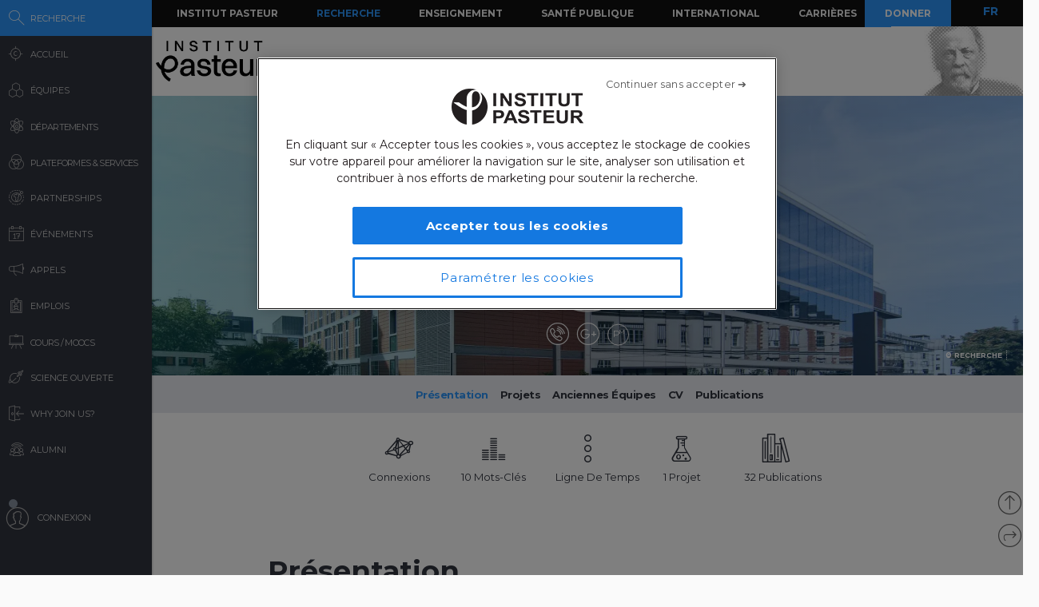

--- FILE ---
content_type: text/html; charset=UTF-8
request_url: https://research.pasteur.fr/ajax-api/?ajax=1&post_id=3993&path=content/post-list-event&%20
body_size: 1208
content:
	
	<article id="events" class="list">
		
				
							
				<div id="events-past" class="tab active">
					<h2>Événements passés</h2>
					
										
					<div class="timeline">
													<div id="post-156999" class="filterable item animated-in-order fadeInUp seminar ">
									
<div class="left-content">

	<a href="https://research.pasteur.fr/fr/event/seminar-dpt-microbiology-intranasal-vaccination-with-a-lentiviral-vector-fully-protects-lungs-and-brain-against-sars-cov-2-laleh-majlessi/" rel="bookmark">

		<div class="date">
						<div class="text">14:00</div>
			<div class="day">16</div>
			<div class="month-year">Apr 2021</div>

			<div class="label">seminar</div>
		</div>

	</a>
</div>

<div class="right-content">
	
		
	<a href="https://research.pasteur.fr/fr/event/seminar-dpt-microbiology-intranasal-vaccination-with-a-lentiviral-vector-fully-protects-lungs-and-brain-against-sars-cov-2-laleh-majlessi/" rel="bookmark">
		<h3>Seminar DPT Microbiology “Intranasal Vaccination with a Lentiviral Vector Fully Protects Lungs and Brain against SARS-CoV-2”, Laleh Majlessi – Laleh Majlessi</h3>	
		<div class="location">
									<strong>Adresse:</strong> Institut Pasteur, Rue du Docteur Roux, Paris, France		</div>
	</a>

	<div class="structure relwrap">

	<div class="attach-list-wrap">
		<div class="attachment-list mini">
						
				
				
				
		
				
															<a href="https://research.pasteur.fr/fr/department/microbiology/" rel="bookmark">

					<div class="round">
													<picture><source srcset="https://research.pasteur.fr/wp-content/uploads/2015/06/research.pasteur.fr_microbiology-150x150.jpg.webp 150w, https://research.pasteur.fr/wp-content/uploads/2015/06/research.pasteur.fr_microbiology-250x250.jpg.webp 250w, https://research.pasteur.fr/wp-content/uploads/2015/06/research.pasteur.fr_microbiology-50x50.jpg.webp 50w" sizes='auto, (max-width: 150px) 100vw, 150px' type="image/webp"><img width="150" height="150" src="https://research.pasteur.fr/wp-content/uploads/2015/06/research.pasteur.fr_microbiology-150x150.jpg" class="attachment-thumbnail size-thumbnail wp-post-image" alt="" decoding="async" loading="lazy" srcset="https://research.pasteur.fr/wp-content/uploads/2015/06/research.pasteur.fr_microbiology-150x150.jpg 150w, https://research.pasteur.fr/wp-content/uploads/2015/06/research.pasteur.fr_microbiology-250x250.jpg 250w, https://research.pasteur.fr/wp-content/uploads/2015/06/research.pasteur.fr_microbiology-50x50.jpg 50w" sizes="auto, (max-width: 150px) 100vw, 150px" data-eio="p" /></picture>											</div>
					<div class="title">Microbiologie</div>
				</a>
						
		


						
		
						
				
		
				
																									<a href="https://research.pasteur.fr/fr/member/laleh-majlessi/" rel="bookmark">
						<div class="round member">
															<picture><source srcset="https://research.pasteur.fr/wp-content/uploads/2017/12/research_pasteur-photo-lm-150x150.png.webp 150w, https://research.pasteur.fr/wp-content/uploads/2017/12/research_pasteur-photo-lm-50x50.png.webp 50w, https://research.pasteur.fr/wp-content/uploads/2017/12/research_pasteur-photo-lm-250x250.png.webp 250w" sizes='auto, (max-width: 150px) 100vw, 150px' type="image/webp"><img width="150" height="150" src="https://research.pasteur.fr/wp-content/uploads/2017/12/research_pasteur-photo-lm-150x150.png" class="attachment-thumbnail size-thumbnail wp-post-image" alt="" decoding="async" loading="lazy" srcset="https://research.pasteur.fr/wp-content/uploads/2017/12/research_pasteur-photo-lm-150x150.png 150w, https://research.pasteur.fr/wp-content/uploads/2017/12/research_pasteur-photo-lm-50x50.png 50w, https://research.pasteur.fr/wp-content/uploads/2017/12/research_pasteur-photo-lm-250x250.png 250w" sizes="auto, (max-width: 150px) 100vw, 150px" data-eio="p" /></picture>													</div>
						<div class="title">Laleh Majlessi</div>
					</a>
										
				</div>
	</div><!-- attach-list-wrap -->

</div><!-- structure rel-wrap -->
			<div class="squ-block add-to-calendar">

			<div data-icon="_" class="icon icon-clock"></div>

			<span class="addtocalendar atc-style-blue s-text">
		        <var class="atc_event">
		            <var class="atc_date_start">2021-04-16 </var>
		            <var class="atc_date_end">2021-04-16 </var>
		            <var class="atc_timezone">Europe/Paris</var>
		            <var class="atc_title">Laleh Majlessi</var>
		            <var class="atc_description">Désolé, cet article est seulement disponible en EN.</var>
		            <var class="atc_location">Institut Pasteur, Rue du Docteur Roux, Paris, France</var>
		        </var>
		    </span>

		</div>
	
</div>								<div class="clear"></div>
							</div>
											</div>
									</div>
							
	</article>
	


<!--Cached using Nginx-Helper on 2026-01-17 19:53:42. It took 80 queries executed in 1.229 seconds.-->
<!--Visit http://wordpress.org/extend/plugins/nginx-helper/faq/ for more details-->

--- FILE ---
content_type: text/html; charset=UTF-8
request_url: https://research.pasteur.fr/ajax-related-content/?id=3993&n=6&pt=member
body_size: 1133
content:
<div id="main" class="site-main">

	<div id="primary" class="content-area no-side">
		<div id="content" class="site-content" role="main">
			

						
						
			
				<div id="related-container">
					
						
									<div class="related-wrap clear">
										<h3 class="related-title">Vous pourriez aussi être intéressé par																					</h3>
	
										<ul>
																					<li>
												<a href="https://research.pasteur.fr/fr/member/claire-oeslick-morize/" rel="bookmark">
													<div class="thumb round member member-thumb ">
	
																													
															
															<img width="150" height="150" src="https://research.pasteur.fr/wp-content/uploads/2025/11/research_pasteur-claire-oeslick-morize-1768291168045-e1768559774298-150x150.jpg" class="attachment-thumbnail size-thumbnail wp-post-image" alt="" decoding="async" loading="lazy" srcset="https://research.pasteur.fr/wp-content/uploads/2025/11/research_pasteur-claire-oeslick-morize-1768291168045-e1768559774298-150x150.jpg 150w, https://research.pasteur.fr/wp-content/uploads/2025/11/research_pasteur-claire-oeslick-morize-1768291168045-e1768559774298-50x50.jpg 50w, https://research.pasteur.fr/wp-content/uploads/2025/11/research_pasteur-claire-oeslick-morize-1768291168045-e1768559774298-400x400.jpg 400w" sizes="auto, (max-width: 150px) 100vw, 150px" />	
															
																											</div>
	
													<div class="description">
	
														<div class="s1-title">Claire Oeslick-Morize</div>
	
															
															<div class="s2-title">
																Ingénieur(e) de Recherche															</div>
	
																											</div>
												</a>
											</li>
	
																					<li>
												<a href="https://research.pasteur.fr/fr/member/maelle-mellano/" rel="bookmark">
													<div class="thumb round member member-thumb ">
	
																													
															
															<picture><source srcset="https://research.pasteur.fr/wp-content/uploads/2025/12/research_pasteur-maelle-mellano-maelle-150x150.jpg.webp 150w, https://research.pasteur.fr/wp-content/uploads/2025/12/research_pasteur-maelle-mellano-maelle-50x50.jpg.webp 50w, https://research.pasteur.fr/wp-content/uploads/2025/12/research_pasteur-maelle-mellano-maelle-400x400.jpg.webp 400w" sizes='auto, (max-width: 150px) 100vw, 150px' type="image/webp"><img width="150" height="150" src="https://research.pasteur.fr/wp-content/uploads/2025/12/research_pasteur-maelle-mellano-maelle-150x150.jpg" class="attachment-thumbnail size-thumbnail wp-post-image" alt="" decoding="async" loading="lazy" srcset="https://research.pasteur.fr/wp-content/uploads/2025/12/research_pasteur-maelle-mellano-maelle-150x150.jpg 150w, https://research.pasteur.fr/wp-content/uploads/2025/12/research_pasteur-maelle-mellano-maelle-50x50.jpg 50w, https://research.pasteur.fr/wp-content/uploads/2025/12/research_pasteur-maelle-mellano-maelle-400x400.jpg 400w" sizes="auto, (max-width: 150px) 100vw, 150px" data-eio="p" /></picture>	
															
																											</div>
	
													<div class="description">
	
														<div class="s1-title">Maëlle Mellano</div>
	
															
															<div class="s2-title">
																Ingénieur(e) de Recherche															</div>
	
																											</div>
												</a>
											</li>
	
																					<li>
												<a href="https://research.pasteur.fr/fr/member/melanie-briard/" rel="bookmark">
													<div class="thumb round member member-thumb ">
	
																													
															
															<img width="150" height="150" src="https://research.pasteur.fr/wp-content/uploads/2025/08/research_pasteur-melanie-briard-photo-melanie2-e1765382566823-150x150.jpeg" class="attachment-thumbnail size-thumbnail wp-post-image" alt="" decoding="async" loading="lazy" srcset="https://research.pasteur.fr/wp-content/uploads/2025/08/research_pasteur-melanie-briard-photo-melanie2-e1765382566823-150x150.jpeg 150w, https://research.pasteur.fr/wp-content/uploads/2025/08/research_pasteur-melanie-briard-photo-melanie2-e1765382566823-50x50.jpeg 50w, https://research.pasteur.fr/wp-content/uploads/2025/08/research_pasteur-melanie-briard-photo-melanie2-e1765382566823-400x400.jpeg 400w" sizes="auto, (max-width: 150px) 100vw, 150px" />	
															
																											</div>
	
													<div class="description">
	
														<div class="s1-title">Melanie Briard</div>
	
															
															<div class="s2-title">
																Ingénieur(e) de Recherche															</div>
	
																											</div>
												</a>
											</li>
	
																					<li>
												<a href="https://research.pasteur.fr/fr/member/ines-goncalves-geraldes/" rel="bookmark">
													<div class="thumb round member member-thumb ">
	
																													
															
															<picture><source srcset="https://research.pasteur.fr/wp-content/uploads/2025/11/research_pasteur-ines-goncalves-geraldes-1748347958017-150x150.jpeg.webp 150w, https://research.pasteur.fr/wp-content/uploads/2025/11/research_pasteur-ines-goncalves-geraldes-1748347958017-300x300.jpeg.webp 300w, https://research.pasteur.fr/wp-content/uploads/2025/11/research_pasteur-ines-goncalves-geraldes-1748347958017-50x50.jpeg.webp 50w, https://research.pasteur.fr/wp-content/uploads/2025/11/research_pasteur-ines-goncalves-geraldes-1748347958017-400x400.jpeg.webp 400w, https://research.pasteur.fr/wp-content/uploads/2025/11/research_pasteur-ines-goncalves-geraldes-1748347958017.jpeg.webp 683w" sizes='auto, (max-width: 150px) 100vw, 150px' type="image/webp"><img width="150" height="150" src="https://research.pasteur.fr/wp-content/uploads/2025/11/research_pasteur-ines-goncalves-geraldes-1748347958017-150x150.jpeg" class="attachment-thumbnail size-thumbnail wp-post-image" alt="" decoding="async" loading="lazy" srcset="https://research.pasteur.fr/wp-content/uploads/2025/11/research_pasteur-ines-goncalves-geraldes-1748347958017-150x150.jpeg 150w, https://research.pasteur.fr/wp-content/uploads/2025/11/research_pasteur-ines-goncalves-geraldes-1748347958017-300x300.jpeg 300w, https://research.pasteur.fr/wp-content/uploads/2025/11/research_pasteur-ines-goncalves-geraldes-1748347958017-50x50.jpeg 50w, https://research.pasteur.fr/wp-content/uploads/2025/11/research_pasteur-ines-goncalves-geraldes-1748347958017-400x400.jpeg 400w, https://research.pasteur.fr/wp-content/uploads/2025/11/research_pasteur-ines-goncalves-geraldes-1748347958017.jpeg 683w" sizes="auto, (max-width: 150px) 100vw, 150px" data-eio="p" /></picture>	
															
																											</div>
	
													<div class="description">
	
														<div class="s1-title">Ines Gonçalves Geraldes</div>
	
															
															<div class="s2-title">
																Etudiant(e) en thèse															</div>
	
																											</div>
												</a>
											</li>
	
																					<li>
												<a href="https://research.pasteur.fr/fr/member/256698/" rel="bookmark">
													<div class="thumb round member member-thumb ">
	
																													
															
															<picture><source srcset="https://research.pasteur.fr/wp-content/uploads/2026/01/research_pasteur-auto-draft-202511141630152491-150x150.jpg.webp 150w, https://research.pasteur.fr/wp-content/uploads/2026/01/research_pasteur-auto-draft-202511141630152491-50x50.jpg.webp 50w, https://research.pasteur.fr/wp-content/uploads/2026/01/research_pasteur-auto-draft-202511141630152491-400x400.jpg.webp 400w" sizes='auto, (max-width: 150px) 100vw, 150px' type="image/webp"><img width="150" height="150" src="https://research.pasteur.fr/wp-content/uploads/2026/01/research_pasteur-auto-draft-202511141630152491-150x150.jpg" class="attachment-thumbnail size-thumbnail wp-post-image" alt="" decoding="async" loading="lazy" srcset="https://research.pasteur.fr/wp-content/uploads/2026/01/research_pasteur-auto-draft-202511141630152491-150x150.jpg 150w, https://research.pasteur.fr/wp-content/uploads/2026/01/research_pasteur-auto-draft-202511141630152491-50x50.jpg 50w, https://research.pasteur.fr/wp-content/uploads/2026/01/research_pasteur-auto-draft-202511141630152491-400x400.jpg 400w" sizes="auto, (max-width: 150px) 100vw, 150px" data-eio="p" /></picture>	
															
																											</div>
	
													<div class="description">
	
														<div class="s1-title">Jean Martin Kam Bê Yatuonidiimi</div>
	
															
															<div class="s2-title">
																Etudiant(e) en thèse															</div>
	
																											</div>
												</a>
											</li>
	
																					<li>
												<a href="https://research.pasteur.fr/fr/member/victoria-carcauzon/" rel="bookmark">
													<div class="thumb round member member-thumb ">
	
																													
															
															<picture><source srcset="https://research.pasteur.fr/wp-content/uploads/2026/01/research_pasteur-victoria-carcauzon-carcauzon-victoria-1-150x150.jpg.webp 150w, https://research.pasteur.fr/wp-content/uploads/2026/01/research_pasteur-victoria-carcauzon-carcauzon-victoria-1-50x50.jpg.webp 50w, https://research.pasteur.fr/wp-content/uploads/2026/01/research_pasteur-victoria-carcauzon-carcauzon-victoria-1-400x400.jpg.webp 400w" sizes='auto, (max-width: 150px) 100vw, 150px' type="image/webp"><img width="150" height="150" src="https://research.pasteur.fr/wp-content/uploads/2026/01/research_pasteur-victoria-carcauzon-carcauzon-victoria-1-150x150.jpg" class="attachment-thumbnail size-thumbnail wp-post-image" alt="" decoding="async" loading="lazy" srcset="https://research.pasteur.fr/wp-content/uploads/2026/01/research_pasteur-victoria-carcauzon-carcauzon-victoria-1-150x150.jpg 150w, https://research.pasteur.fr/wp-content/uploads/2026/01/research_pasteur-victoria-carcauzon-carcauzon-victoria-1-50x50.jpg 50w, https://research.pasteur.fr/wp-content/uploads/2026/01/research_pasteur-victoria-carcauzon-carcauzon-victoria-1-400x400.jpg 400w" sizes="auto, (max-width: 150px) 100vw, 150px" data-eio="p" /></picture>	
															
																											</div>
	
													<div class="description">
	
														<div class="s1-title">Victoria Carcauzon</div>
	
															
															<div class="s2-title">
																Post-doctorant(e)															</div>
	
																											</div>
												</a>
											</li>
	
																				</ul>
									</div>
																						
							
				</div>
					</div><!-- #content -->
	</div><!-- #primary -->
</div><!-- #main -->

<!--Cached using Nginx-Helper on 2026-01-17 19:53:43. It took 240 queries executed in 2.662 seconds.-->
<!--Visit http://wordpress.org/extend/plugins/nginx-helper/faq/ for more details-->

--- FILE ---
content_type: text/html; charset=UTF-8
request_url: https://research.pasteur.fr/ajax-related-content/?id=3993&n=6&pt=team
body_size: 1202
content:
<div id="main" class="site-main">

	<div id="primary" class="content-area no-side">
		<div id="content" class="site-content" role="main">
			

						
						
			
				<div id="related-container">
					
						
									<div class="related-wrap clear">
										<h3 class="related-title">Vous pourriez aussi être intéressé par																					</h3>
	
										<ul>
																					<li>
												<a href="https://research.pasteur.fr/fr/team/microbiome-host-interactions/" rel="bookmark">
													<div class="thumb round  ">
	
																													
															
															<picture><source srcset="https://research.pasteur.fr/wp-content/uploads/2024/06/research_pasteur-research-pasteur-bandeau-g5-b-chassaing-150x150.jpg.webp 150w, https://research.pasteur.fr/wp-content/uploads/2024/06/research_pasteur-research-pasteur-bandeau-g5-b-chassaing-300x300.jpg.webp 300w, https://research.pasteur.fr/wp-content/uploads/2024/06/research_pasteur-research-pasteur-bandeau-g5-b-chassaing-1024x1024.jpg.webp 1024w, https://research.pasteur.fr/wp-content/uploads/2024/06/research_pasteur-research-pasteur-bandeau-g5-b-chassaing-768x768.jpg.webp 768w, https://research.pasteur.fr/wp-content/uploads/2024/06/research_pasteur-research-pasteur-bandeau-g5-b-chassaing-50x50.jpg.webp 50w, https://research.pasteur.fr/wp-content/uploads/2024/06/research_pasteur-research-pasteur-bandeau-g5-b-chassaing-250x250.jpg.webp 250w, https://research.pasteur.fr/wp-content/uploads/2024/06/research_pasteur-research-pasteur-bandeau-g5-b-chassaing.jpg.webp 1448w" sizes='auto, (max-width: 150px) 100vw, 150px' type="image/webp"><img width="150" height="150" src="https://research.pasteur.fr/wp-content/uploads/2024/06/research_pasteur-research-pasteur-bandeau-g5-b-chassaing-150x150.jpg" class="attachment-thumbnail size-thumbnail wp-post-image" alt="" decoding="async" loading="lazy" srcset="https://research.pasteur.fr/wp-content/uploads/2024/06/research_pasteur-research-pasteur-bandeau-g5-b-chassaing-150x150.jpg 150w, https://research.pasteur.fr/wp-content/uploads/2024/06/research_pasteur-research-pasteur-bandeau-g5-b-chassaing-300x300.jpg 300w, https://research.pasteur.fr/wp-content/uploads/2024/06/research_pasteur-research-pasteur-bandeau-g5-b-chassaing-1024x1024.jpg 1024w, https://research.pasteur.fr/wp-content/uploads/2024/06/research_pasteur-research-pasteur-bandeau-g5-b-chassaing-768x768.jpg 768w, https://research.pasteur.fr/wp-content/uploads/2024/06/research_pasteur-research-pasteur-bandeau-g5-b-chassaing-50x50.jpg 50w, https://research.pasteur.fr/wp-content/uploads/2024/06/research_pasteur-research-pasteur-bandeau-g5-b-chassaing-250x250.jpg 250w, https://research.pasteur.fr/wp-content/uploads/2024/06/research_pasteur-research-pasteur-bandeau-g5-b-chassaing.jpg 1448w" sizes="auto, (max-width: 150px) 100vw, 150px" data-eio="p" /></picture>	
															
																											</div>
	
													<div class="description">
	
														<div class="s1-title">Interactions Microbiote-Hôte</div>
	
															
															<div class="s2-title">
																																																																													Benoit Chassaing																																														</div>
	
																											</div>
												</a>
											</li>
	
																					<li>
												<a href="https://research.pasteur.fr/fr/team/dendritic-cells-and-adaptive-immunity/" rel="bookmark">
													<div class="thumb round  ">
	
																													
															
															<picture><source srcset="https://research.pasteur.fr/wp-content/uploads/2023/03/research_pasteur-endendritic-cells-and-adaptive-immunityfrcellules-dendritiques-et-immunite-adaptative-institutpasteur-46120-150x150.jpg.webp 150w, https://research.pasteur.fr/wp-content/uploads/2023/03/research_pasteur-endendritic-cells-and-adaptive-immunityfrcellules-dendritiques-et-immunite-adaptative-institutpasteur-46120-50x50.jpg.webp 50w, https://research.pasteur.fr/wp-content/uploads/2023/03/research_pasteur-endendritic-cells-and-adaptive-immunityfrcellules-dendritiques-et-immunite-adaptative-institutpasteur-46120-250x250.jpg.webp 250w" sizes='auto, (max-width: 150px) 100vw, 150px' type="image/webp"><img width="150" height="150" src="https://research.pasteur.fr/wp-content/uploads/2023/03/research_pasteur-endendritic-cells-and-adaptive-immunityfrcellules-dendritiques-et-immunite-adaptative-institutpasteur-46120-150x150.jpg" class="attachment-thumbnail size-thumbnail wp-post-image" alt="" decoding="async" loading="lazy" srcset="https://research.pasteur.fr/wp-content/uploads/2023/03/research_pasteur-endendritic-cells-and-adaptive-immunityfrcellules-dendritiques-et-immunite-adaptative-institutpasteur-46120-150x150.jpg 150w, https://research.pasteur.fr/wp-content/uploads/2023/03/research_pasteur-endendritic-cells-and-adaptive-immunityfrcellules-dendritiques-et-immunite-adaptative-institutpasteur-46120-50x50.jpg 50w, https://research.pasteur.fr/wp-content/uploads/2023/03/research_pasteur-endendritic-cells-and-adaptive-immunityfrcellules-dendritiques-et-immunite-adaptative-institutpasteur-46120-250x250.jpg 250w" sizes="auto, (max-width: 150px) 100vw, 150px" data-eio="p" /></picture>	
															
																											</div>
	
													<div class="description">
	
														<div class="s1-title">Cellules dendritiques et immunité adaptative</div>
	
															
															<div class="s2-title">
																																																																													Pierre Guermonprez																																														</div>
	
																											</div>
												</a>
											</li>
	
																					<li>
												<a href="https://research.pasteur.fr/fr/team/pathophysiology-of-the-immune-system/" rel="bookmark">
													<div class="thumb round  ">
	
																													
															
																<img width="150" height="150" src="https://research.pasteur.fr/wp-content/uploads/2022/12/research_pasteur-pawel-czerwinski-f-rcfqp7ze4-unsplash-150x150.jpg" class="attachment-thumbnail size-thumbnail" alt="" decoding="async" loading="lazy" srcset="https://research.pasteur.fr/wp-content/uploads/2022/12/research_pasteur-pawel-czerwinski-f-rcfqp7ze4-unsplash-150x150.jpg 150w, https://research.pasteur.fr/wp-content/uploads/2022/12/research_pasteur-pawel-czerwinski-f-rcfqp7ze4-unsplash-50x50.jpg 50w, https://research.pasteur.fr/wp-content/uploads/2022/12/research_pasteur-pawel-czerwinski-f-rcfqp7ze4-unsplash-250x250.jpg 250w" sizes="auto, (max-width: 150px) 100vw, 150px" />	
															
																											</div>
	
													<div class="description">
	
														<div class="s1-title">U1223 &#8211; Physiopathologie du système immunitaire</div>
	
															
															<div class="s2-title">
																																																																													James Di Santo																																														</div>
	
																											</div>
												</a>
											</li>
	
																					<li>
												<a href="https://research.pasteur.fr/fr/team/translational-immunology/" rel="bookmark">
													<div class="thumb round  ">
	
																													
															
																<img width="150" height="150" src="https://research.pasteur.fr/wp-content/uploads/2022/12/research_pasteur-pawel-czerwinski-f-rcfqp7ze4-unsplash-150x150.jpg" class="attachment-thumbnail size-thumbnail" alt="" decoding="async" loading="lazy" srcset="https://research.pasteur.fr/wp-content/uploads/2022/12/research_pasteur-pawel-czerwinski-f-rcfqp7ze4-unsplash-150x150.jpg 150w, https://research.pasteur.fr/wp-content/uploads/2022/12/research_pasteur-pawel-czerwinski-f-rcfqp7ze4-unsplash-50x50.jpg 50w, https://research.pasteur.fr/wp-content/uploads/2022/12/research_pasteur-pawel-czerwinski-f-rcfqp7ze4-unsplash-250x250.jpg 250w" sizes="auto, (max-width: 150px) 100vw, 150px" />	
															
																											</div>
	
													<div class="description">
	
														<div class="s1-title">Immunologie Translationnelle</div>
	
															
															<div class="s2-title">
																																																																													Darragh Duffy																																														</div>
	
																											</div>
												</a>
											</li>
	
																					<li>
												<a href="https://research.pasteur.fr/fr/team/human-disease-models-core-facility/" rel="bookmark">
													<div class="thumb round  ">
	
																													
															
																<img width="150" height="150" src="https://research.pasteur.fr/wp-content/uploads/2022/12/research_pasteur-pawel-czerwinski-f-rcfqp7ze4-unsplash-150x150.jpg" class="attachment-thumbnail size-thumbnail" alt="" decoding="async" loading="lazy" srcset="https://research.pasteur.fr/wp-content/uploads/2022/12/research_pasteur-pawel-czerwinski-f-rcfqp7ze4-unsplash-150x150.jpg 150w, https://research.pasteur.fr/wp-content/uploads/2022/12/research_pasteur-pawel-czerwinski-f-rcfqp7ze4-unsplash-50x50.jpg 50w, https://research.pasteur.fr/wp-content/uploads/2022/12/research_pasteur-pawel-czerwinski-f-rcfqp7ze4-unsplash-250x250.jpg 250w" sizes="auto, (max-width: 150px) 100vw, 150px" />	
															
																											</div>
	
													<div class="description">
	
														<div class="s1-title">Plateforme Modèles de Pathologies Humaines</div>
	
															
															<div class="s2-title">
																																																																													Mathilde Dusseaux																																														</div>
	
																											</div>
												</a>
											</li>
	
																					<li>
												<a href="https://research.pasteur.fr/fr/team/structural-biology-of-infectious-diseases/" rel="bookmark">
													<div class="thumb round  ">
	
																													
															
																<img width="150" height="150" src="https://research.pasteur.fr/wp-content/uploads/2022/12/research_pasteur-pawel-czerwinski-f-rcfqp7ze4-unsplash-150x150.jpg" class="attachment-thumbnail size-thumbnail" alt="" decoding="async" loading="lazy" srcset="https://research.pasteur.fr/wp-content/uploads/2022/12/research_pasteur-pawel-czerwinski-f-rcfqp7ze4-unsplash-150x150.jpg 150w, https://research.pasteur.fr/wp-content/uploads/2022/12/research_pasteur-pawel-czerwinski-f-rcfqp7ze4-unsplash-50x50.jpg 50w, https://research.pasteur.fr/wp-content/uploads/2022/12/research_pasteur-pawel-czerwinski-f-rcfqp7ze4-unsplash-250x250.jpg 250w" sizes="auto, (max-width: 150px) 100vw, 150px" />	
															
																											</div>
	
													<div class="description">
	
														<div class="s1-title">Biologie structurale des maladies infectieuses</div>
	
															
															<div class="s2-title">
																																																																													Pablo Guardado-Calvo																																														</div>
	
																											</div>
												</a>
											</li>
	
																				</ul>
									</div>
																						
							
				</div>
					</div><!-- #content -->
	</div><!-- #primary -->
</div><!-- #main -->

<!--Cached using Nginx-Helper on 2026-01-17 19:53:41. It took 256 queries executed in 0.634 seconds.-->
<!--Visit http://wordpress.org/extend/plugins/nginx-helper/faq/ for more details-->

--- FILE ---
content_type: text/html; charset=UTF-8
request_url: https://research.pasteur.fr/ajax-related-content/?id=3993&n=6&pt=project
body_size: 1554
content:
<div id="main" class="site-main">

	<div id="primary" class="content-area no-side">
		<div id="content" class="site-content" role="main">
			

						
						
			
				<div id="related-container">
					
						
									<div class="related-wrap clear">
										<h3 class="related-title">Vous pourriez aussi être intéressé par																					</h3>
	
										<ul>
																					<li>
												<a href="https://research.pasteur.fr/fr/project/stradivarious/" rel="bookmark">
													<div class="thumb round  ">
	
																													
															
																																			<div class="thumbnail">
																																									<picture><source srcset="https://research.pasteur.fr/wp-content/uploads/2015/06/research.pasteur.fr_sanso-150x150.jpg.webp 150w, https://research.pasteur.fr/wp-content/uploads/2015/06/research.pasteur.fr_sanso-250x250.jpg.webp 250w, https://research.pasteur.fr/wp-content/uploads/2015/06/research.pasteur.fr_sanso-50x50.jpg.webp 50w" sizes='auto, (max-width: 150px) 100vw, 150px' type="image/webp"><img width="150" height="150" src="https://research.pasteur.fr/wp-content/uploads/2015/06/research.pasteur.fr_sanso-150x150.jpg" class="attachment-thumbnail size-thumbnail wp-post-image" alt="" decoding="async" loading="lazy" srcset="https://research.pasteur.fr/wp-content/uploads/2015/06/research.pasteur.fr_sanso-150x150.jpg 150w, https://research.pasteur.fr/wp-content/uploads/2015/06/research.pasteur.fr_sanso-250x250.jpg 250w, https://research.pasteur.fr/wp-content/uploads/2015/06/research.pasteur.fr_sanso-50x50.jpg 50w" sizes="auto, (max-width: 150px) 100vw, 150px" data-eio="p" /></picture>																																																												</div>
																																																																																							
															
																											</div>
	
													<div class="description">
	
														<div class="s1-title">StraDiVarious</div>
	
															
															<div class="s2-title">
																																																																													Nathalie Sauvonnet																																														</div>
	
																											</div>
												</a>
											</li>
	
																					<li>
												<a href="https://research.pasteur.fr/fr/project/exploring-mechanisms-of-tbev-infection-and-transmission-in-mouse-tick-models/" rel="bookmark">
													<div class="thumb round  ">
	
																													
															
																																			<div class="thumbnail">
																																									<img width="150" height="150" src="https://research.pasteur.fr/wp-content/uploads/2022/12/research_pasteur-pawel-czerwinski-f-rcfqp7ze4-unsplash-150x150.jpg" class="attachment-thumbnail size-thumbnail" alt="" decoding="async" loading="lazy" srcset="https://research.pasteur.fr/wp-content/uploads/2022/12/research_pasteur-pawel-czerwinski-f-rcfqp7ze4-unsplash-150x150.jpg 150w, https://research.pasteur.fr/wp-content/uploads/2022/12/research_pasteur-pawel-czerwinski-f-rcfqp7ze4-unsplash-50x50.jpg 50w, https://research.pasteur.fr/wp-content/uploads/2022/12/research_pasteur-pawel-czerwinski-f-rcfqp7ze4-unsplash-250x250.jpg 250w" sizes="auto, (max-width: 150px) 100vw, 150px" />																																																												</div>
																																																																																							
															
																											</div>
	
													<div class="description">
	
														<div class="s1-title">Exploring mechanisms of TBEV infection and transmission in mouse-tick models</div>
	
															
															<div class="s2-title">
																																																																													Caroline Manet																																														</div>
	
																											</div>
												</a>
											</li>
	
																					<li>
												<a href="https://research.pasteur.fr/fr/project/anr-aapg2023-mint/" rel="bookmark">
													<div class="thumb round  ">
	
																													
															
																																			<div class="thumbnail">
																																									<picture><source srcset="https://research.pasteur.fr/wp-content/uploads/2015/07/research.pasteur.fr_institutpasteur_i02257-150x150.jpg.webp 150w, https://research.pasteur.fr/wp-content/uploads/2015/07/research.pasteur.fr_institutpasteur_i02257-250x250.jpg.webp 250w, https://research.pasteur.fr/wp-content/uploads/2015/07/research.pasteur.fr_institutpasteur_i02257-50x50.jpg.webp 50w" sizes='auto, (max-width: 150px) 100vw, 150px' type="image/webp"><img width="150" height="150" src="https://research.pasteur.fr/wp-content/uploads/2015/07/research.pasteur.fr_institutpasteur_i02257-150x150.jpg" class="attachment-thumbnail size-thumbnail wp-post-image" alt="" decoding="async" loading="lazy" srcset="https://research.pasteur.fr/wp-content/uploads/2015/07/research.pasteur.fr_institutpasteur_i02257-150x150.jpg 150w, https://research.pasteur.fr/wp-content/uploads/2015/07/research.pasteur.fr_institutpasteur_i02257-250x250.jpg 250w, https://research.pasteur.fr/wp-content/uploads/2015/07/research.pasteur.fr_institutpasteur_i02257-50x50.jpg 50w" sizes="auto, (max-width: 150px) 100vw, 150px" data-eio="p" /></picture>																																																												</div>
																																																																																							
															
																											</div>
	
													<div class="description">
	
														<div class="s1-title">ANR-AAPG2023 MINT</div>
	
															
															<div class="s2-title">
																																																																													Myrielle Dupont-rouzeyrol																																														</div>
	
																											</div>
												</a>
											</li>
	
																					<li>
												<a href="https://research.pasteur.fr/fr/project/immune-brain-communication-in-postnatal-development__trashed-2/" rel="bookmark">
													<div class="thumb round  ">
	
																													
															
																																			<div class="thumbnail">
																																									<picture><source srcset="https://research.pasteur.fr/wp-content/uploads/2021/04/research_pasteur-enbrain-immune-communicationfrinteractions-cerveau-immunite-bandeau-aleksandra-deczkowska-150x150.jpg.webp 150w, https://research.pasteur.fr/wp-content/uploads/2021/04/research_pasteur-enbrain-immune-communicationfrinteractions-cerveau-immunite-bandeau-aleksandra-deczkowska-50x50.jpg.webp 50w, https://research.pasteur.fr/wp-content/uploads/2021/04/research_pasteur-enbrain-immune-communicationfrinteractions-cerveau-immunite-bandeau-aleksandra-deczkowska-400x400.jpg.webp 400w" sizes='auto, (max-width: 150px) 100vw, 150px' type="image/webp"><img width="150" height="150" src="https://research.pasteur.fr/wp-content/uploads/2021/04/research_pasteur-enbrain-immune-communicationfrinteractions-cerveau-immunite-bandeau-aleksandra-deczkowska-150x150.jpg" class="attachment-thumbnail size-thumbnail wp-post-image" alt="" decoding="async" loading="lazy" srcset="https://research.pasteur.fr/wp-content/uploads/2021/04/research_pasteur-enbrain-immune-communicationfrinteractions-cerveau-immunite-bandeau-aleksandra-deczkowska-150x150.jpg 150w, https://research.pasteur.fr/wp-content/uploads/2021/04/research_pasteur-enbrain-immune-communicationfrinteractions-cerveau-immunite-bandeau-aleksandra-deczkowska-50x50.jpg 50w, https://research.pasteur.fr/wp-content/uploads/2021/04/research_pasteur-enbrain-immune-communicationfrinteractions-cerveau-immunite-bandeau-aleksandra-deczkowska-400x400.jpg 400w" sizes="auto, (max-width: 150px) 100vw, 150px" data-eio="p" /></picture>																																																												</div>
																																																																																							
															
																											</div>
	
													<div class="description">
	
														<div class="s1-title">La communication entre le système immunitaire et le cerveau au cours du développement postnatal</div>
	
															
															<div class="s2-title">
																																																																													Aleksandra Deczkowska																																														</div>
	
																											</div>
												</a>
											</li>
	
																					<li>
												<a href="https://research.pasteur.fr/fr/project/vaxpox-strengthening-pandemics-preparedness-in-the-pasteur-network-through-mpox-response/" rel="bookmark">
													<div class="thumb round  ">
	
																													
															
																																			<div class="thumbnail">
																																									<picture><source srcset="https://research.pasteur.fr/wp-content/uploads/2015/07/research.pasteur.fr_electron-micrograph-of-ebola-virus-150x150.jpg.webp 150w, https://research.pasteur.fr/wp-content/uploads/2015/07/research.pasteur.fr_electron-micrograph-of-ebola-virus-250x250.jpg.webp 250w, https://research.pasteur.fr/wp-content/uploads/2015/07/research.pasteur.fr_electron-micrograph-of-ebola-virus-50x50.jpg.webp 50w" sizes='auto, (max-width: 150px) 100vw, 150px' type="image/webp"><img width="150" height="150" src="https://research.pasteur.fr/wp-content/uploads/2015/07/research.pasteur.fr_electron-micrograph-of-ebola-virus-150x150.jpg" class="attachment-thumbnail size-thumbnail wp-post-image" alt="" decoding="async" loading="lazy" srcset="https://research.pasteur.fr/wp-content/uploads/2015/07/research.pasteur.fr_electron-micrograph-of-ebola-virus-150x150.jpg 150w, https://research.pasteur.fr/wp-content/uploads/2015/07/research.pasteur.fr_electron-micrograph-of-ebola-virus-250x250.jpg 250w, https://research.pasteur.fr/wp-content/uploads/2015/07/research.pasteur.fr_electron-micrograph-of-ebola-virus-50x50.jpg 50w" sizes="auto, (max-width: 150px) 100vw, 150px" data-eio="p" /></picture>																																																												</div>
																																																																																							
															
																											</div>
	
													<div class="description">
	
														<div class="s1-title">VAXPOX : Modélisation de la circulation du mpox, identification de groupes à risque d’infection, et analyse coût-efficacité de stratégies vaccinale en Afrique centrale et Afrique de l’Ouest</div>
	
															
															<div class="s2-title">
																																																																													Arnaud Fontanet																																														</div>
	
																											</div>
												</a>
											</li>
	
																					<li>
												<a href="https://research.pasteur.fr/fr/project/pregasign1/" rel="bookmark">
													<div class="thumb round  ">
	
																													
															
																																			<div class="thumbnail">
																																									<picture><source srcset="https://research.pasteur.fr/wp-content/uploads/2015/09/research.pasteur.fr_institutpasteur_36110-150x150.jpg.webp 150w, https://research.pasteur.fr/wp-content/uploads/2015/09/research.pasteur.fr_institutpasteur_36110-250x250.jpg.webp 250w, https://research.pasteur.fr/wp-content/uploads/2015/09/research.pasteur.fr_institutpasteur_36110-50x50.jpg.webp 50w" sizes='auto, (max-width: 150px) 100vw, 150px' type="image/webp"><img width="150" height="150" src="https://research.pasteur.fr/wp-content/uploads/2015/09/research.pasteur.fr_institutpasteur_36110-150x150.jpg" class="attachment-thumbnail size-thumbnail wp-post-image" alt="" decoding="async" loading="lazy" srcset="https://research.pasteur.fr/wp-content/uploads/2015/09/research.pasteur.fr_institutpasteur_36110-150x150.jpg 150w, https://research.pasteur.fr/wp-content/uploads/2015/09/research.pasteur.fr_institutpasteur_36110-250x250.jpg 250w, https://research.pasteur.fr/wp-content/uploads/2015/09/research.pasteur.fr_institutpasteur_36110-50x50.jpg 50w" sizes="auto, (max-width: 150px) 100vw, 150px" data-eio="p" /></picture>																																																												</div>
																																																																																							
															
																											</div>
	
													<div class="description">
	
														<div class="s1-title">PREGASIGN#1: Signatures de biomarqueurs circulants pour la détection des lésions de prénéoplasie et de cancer gastrique</div>
	
															
															<div class="s2-title">
																																																																													Eliette Touati																																														</div>
	
																											</div>
												</a>
											</li>
	
																				</ul>
									</div>
																						
							
				</div>
					</div><!-- #content -->
	</div><!-- #primary -->
</div><!-- #main -->

<!--Cached using Nginx-Helper on 2026-01-17 19:53:42. It took 277 queries executed in 0.858 seconds.-->
<!--Visit http://wordpress.org/extend/plugins/nginx-helper/faq/ for more details-->